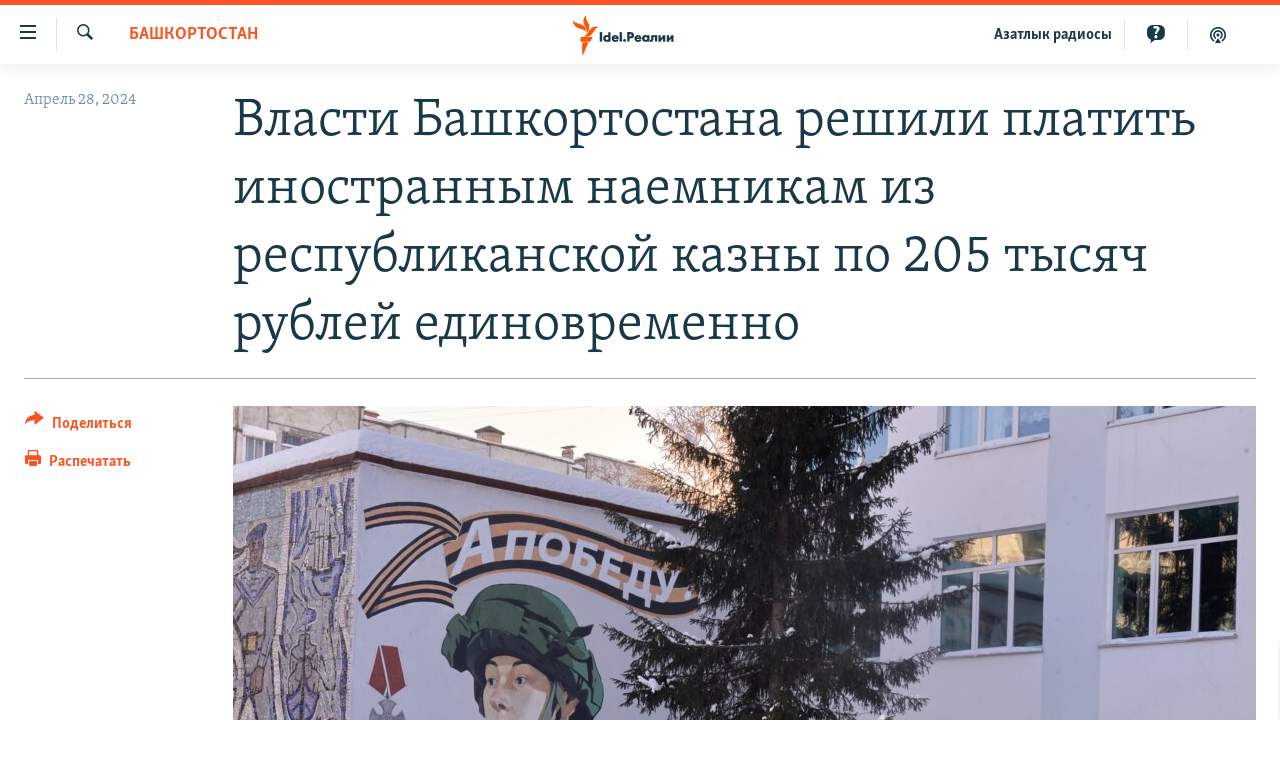

--- FILE ---
content_type: text/html; charset=utf-8
request_url: https://www.idelreal.org/a/vlasti-bashkortostana-reshili-platit-inostrannym-naemnikam-iz-respublikanskoy-kazny-po-205-tysyach-rubley-edinovremenno-/32923844.html
body_size: 13637
content:

<!DOCTYPE html>
<html lang="ru" dir="ltr" class="no-js">
<head>
<link href="/Content/responsive/RFE/ru-BA/RFE-ru-BA.css?&amp;av=0.0.0.0&amp;cb=370" rel="stylesheet"/>
<script src="https://tags.idelreal.org/rferl-pangea/prod/utag.sync.js"></script> <script type='text/javascript' src='https://www.youtube.com/iframe_api' async></script>
<link rel="manifest" href="/manifest.json">
<script type="text/javascript">
//a general 'js' detection, must be on top level in <head>, due to CSS performance
document.documentElement.className = "js";
var cacheBuster = "370";
var appBaseUrl = "/";
var imgEnhancerBreakpoints = [0, 144, 256, 408, 650, 1023, 1597];
var isLoggingEnabled = false;
var isPreviewPage = false;
var isLivePreviewPage = false;
if (!isPreviewPage) {
window.RFE = window.RFE || {};
window.RFE.cacheEnabledByParam = window.location.href.indexOf('nocache=1') === -1;
const url = new URL(window.location.href);
const params = new URLSearchParams(url.search);
// Remove the 'nocache' parameter
params.delete('nocache');
// Update the URL without the 'nocache' parameter
url.search = params.toString();
window.history.replaceState(null, '', url.toString());
} else {
window.addEventListener('load', function() {
const links = window.document.links;
for (let i = 0; i < links.length; i++) {
links[i].href = '#';
links[i].target = '_self';
}
})
}
var pwaEnabled = true;
var swCacheDisabled;
</script>
<meta charset="utf-8" />
<title>Власти Башкортостана решили платить иностранным наемникам из республиканской казны по 205 тысяч рублей единовременно&#160;</title>
<meta name="description" content="Иностранные граждане, заключившие контракт на службу в Вооруженных силах России в пункте отбора в Уфе, смогут получить единовременную выплату в размере 205 тысяч рублей от Башкортостана. Об этом пишет РБК со ссылкой на указ главы РБ Радия Хабирова о дополнительных мерах соцподдержки отдельных..." />
<meta name="keywords" content="Новости, Башкортостан, Война" />
<meta name="viewport" content="width=device-width, initial-scale=1.0" />
<meta http-equiv="X-UA-Compatible" content="IE=edge" />
<meta name="robots" content="max-image-preview:large"><meta name="yandex-verification" content="faf594ae5cdd390b" />
<meta name="yandex-verification" content="d4c3725e34fe881d" />
<meta name="yandex-verification" content="f0c9fbd1eb8161ca" />
<meta property="fb:pages" content="307579732907195" />
<meta property="fb:app_id" content="3713602422060533" />
<meta property="tg:site_verification">
<meta property="article:published_time"/>
<link href="https://www.idelreal.org/a/vlasti-bashkortostana-reshili-platit-inostrannym-naemnikam-iz-respublikanskoy-kazny-po-205-tysyach-rubley-edinovremenno-/32923844.html" rel="canonical" />
<meta name="apple-mobile-web-app-title" content="RFE/RL" />
<meta name="apple-mobile-web-app-status-bar-style" content="black" />
<meta name="apple-itunes-app" content="app-id=475986784, app-argument=//32923844.ltr" />
<meta content="Власти Башкортостана решили платить иностранным наемникам из республиканской казны по 205 тысяч рублей единовременно " property="og:title" />
<meta content="Иностранные граждане, заключившие контракт на службу в Вооруженных силах России в пункте отбора в Уфе, смогут получить единовременную выплату в размере 205 тысяч рублей от Башкортостана. Об этом пишет РБК со ссылкой на указ главы РБ Радия Хабирова о дополнительных мерах соцподдержки отдельных..." property="og:description" />
<meta content="article" property="og:type" />
<meta content="https://www.idelreal.org/a/vlasti-bashkortostana-reshili-platit-inostrannym-naemnikam-iz-respublikanskoy-kazny-po-205-tysyach-rubley-edinovremenno-/32923844.html" property="og:url" />
<meta content="Radio Free Europe / Radio Liberty" property="og:site_name" />
<meta content="https://www.facebook.com/Idel.Realii" property="article:publisher" />
<meta content="https://gdb.rferl.org/75b55e5e-d650-4fbf-9579-a200d558f1f8.jpg" property="og:image" />
<meta content="3713602422060533" property="fb:app_id" />
<meta content="summary_large_image" name="twitter:card" />
<meta content="@SomeAccount" name="twitter:site" />
<meta content="https://gdb.rferl.org/75b55e5e-d650-4fbf-9579-a200d558f1f8.jpg" name="twitter:image" />
<meta content="Власти Башкортостана решили платить иностранным наемникам из республиканской казны по 205 тысяч рублей единовременно " name="twitter:title" />
<meta content="Иностранные граждане, заключившие контракт на службу в Вооруженных силах России в пункте отбора в Уфе, смогут получить единовременную выплату в размере 205 тысяч рублей от Башкортостана. Об этом пишет РБК со ссылкой на указ главы РБ Радия Хабирова о дополнительных мерах соцподдержки отдельных..." name="twitter:description" />
<link rel="amphtml" href="https://www.idelreal.org/amp/vlasti-bashkortostana-reshili-platit-inostrannym-naemnikam-iz-respublikanskoy-kazny-po-205-tysyach-rubley-edinovremenno-/32923844.html" />
<script type="application/ld+json">{"articleSection":"Башкортостан","isAccessibleForFree":true,"headline":"Власти Башкортостана решили платить иностранным наемникам из республиканской казны по 205 тысяч рублей...","inLanguage":"ru-BA","keywords":"Новости, Башкортостан, Война","author":{"@type":"Person","name":"RFE/RL"},"datePublished":"2024-04-28 10:14:16Z","dateModified":"2024-04-28 10:14:16Z","publisher":{"logo":{"width":512,"height":220,"@type":"ImageObject","url":"https://www.idelreal.org/Content/responsive/RFE/ru-BA/img/logo.png"},"@type":"NewsMediaOrganization","url":"https://www.idelreal.org","sameAs":["https://www.facebook.com/Idel.Realii","https://twitter.com/Idel_Realii","https://www.instagram.com/idel.realii","https://telegram.me/joinchat/Dn0npUCnnm3MHeCj1xlD1w","https://www.youtube.com/channel/UCiyr8eopCxMT5YBZlK7-v3A"],"name":"Idel.Реалии","alternateName":""},"@context":"https://schema.org","@type":"NewsArticle","mainEntityOfPage":"https://www.idelreal.org/a/vlasti-bashkortostana-reshili-platit-inostrannym-naemnikam-iz-respublikanskoy-kazny-po-205-tysyach-rubley-edinovremenno-/32923844.html","url":"https://www.idelreal.org/a/vlasti-bashkortostana-reshili-platit-inostrannym-naemnikam-iz-respublikanskoy-kazny-po-205-tysyach-rubley-edinovremenno-/32923844.html","description":"Иностранные граждане, заключившие контракт на службу в Вооруженных силах России в пункте отбора в Уфе, смогут получить единовременную выплату в размере 205 тысяч рублей от Башкортостана. Об этом пишет РБК со ссылкой на указ главы РБ Радия Хабирова о дополнительных мерах соцподдержки отдельных...","image":{"width":1080,"height":608,"@type":"ImageObject","url":"https://gdb.rferl.org/75b55e5e-d650-4fbf-9579-a200d558f1f8_w1080_h608.jpg"},"name":"Власти Башкортостана решили платить иностранным наемникам из республиканской казны по 205 тысяч рублей единовременно "}</script>
<script src="/Scripts/responsive/infographics.b?v=dVbZ-Cza7s4UoO3BqYSZdbxQZVF4BOLP5EfYDs4kqEo1&amp;av=0.0.0.0&amp;cb=370"></script>
<script src="/Scripts/responsive/loader.b?v=Q26XNwrL6vJYKjqFQRDnx01Lk2pi1mRsuLEaVKMsvpA1&amp;av=0.0.0.0&amp;cb=370"></script>
<link rel="icon" type="image/svg+xml" href="/Content/responsive/RFE/img/webApp/favicon.svg" />
<link rel="alternate icon" href="/Content/responsive/RFE/img/webApp/favicon.ico" />
<link rel="mask-icon" color="#ea6903" href="/Content/responsive/RFE/img/webApp/favicon_safari.svg" />
<link rel="apple-touch-icon" sizes="152x152" href="/Content/responsive/RFE/img/webApp/ico-152x152.png" />
<link rel="apple-touch-icon" sizes="144x144" href="/Content/responsive/RFE/img/webApp/ico-144x144.png" />
<link rel="apple-touch-icon" sizes="114x114" href="/Content/responsive/RFE/img/webApp/ico-114x114.png" />
<link rel="apple-touch-icon" sizes="72x72" href="/Content/responsive/RFE/img/webApp/ico-72x72.png" />
<link rel="apple-touch-icon-precomposed" href="/Content/responsive/RFE/img/webApp/ico-57x57.png" />
<link rel="icon" sizes="192x192" href="/Content/responsive/RFE/img/webApp/ico-192x192.png" />
<link rel="icon" sizes="128x128" href="/Content/responsive/RFE/img/webApp/ico-128x128.png" />
<meta name="msapplication-TileColor" content="#ffffff" />
<meta name="msapplication-TileImage" content="/Content/responsive/RFE/img/webApp/ico-144x144.png" />
<link rel="preload" href="/Content/responsive/fonts/Skolar-Lt_Cyrl_v2.4.woff" type="font/woff" as="font" crossorigin="anonymous" />
<link rel="preload" href="/Content/responsive/fonts/SkolarSans-Cn-Bd_LatnCyrl_v2.3.woff" type="font/woff" as="font" crossorigin="anonymous" />
<link rel="alternate" type="application/rss+xml" title="RFE/RL - Top Stories [RSS]" href="/api/" />
<link rel="sitemap" type="application/rss+xml" href="/sitemap.xml" />
</head>
<body class=" nav-no-loaded cc_theme pg-article print-lay-article js-category-to-nav nojs-images ">
<script type="text/javascript" >
var analyticsData = {url:"https://www.idelreal.org/a/vlasti-bashkortostana-reshili-platit-inostrannym-naemnikam-iz-respublikanskoy-kazny-po-205-tysyach-rubley-edinovremenno-/32923844.html",property_id:"534",article_uid:"32923844",page_title:"Власти Башкортостана решили платить иностранным наемникам из республиканской казны по 205 тысяч рублей единовременно ",page_type:"article",content_type:"article",subcontent_type:"article",last_modified:"2024-04-28 10:14:16Z",pub_datetime:"2024-04-28 10:14:16Z",pub_year:"2024",pub_month:"04",pub_day:"28",pub_hour:"10",pub_weekday:"Sunday",section:"башкортостан",english_section:"bashkortostan",byline:"",categories:"news,bashkortostan,russia_invades_ukraine",domain:"www.idelreal.org",language:"Russian",language_service:"RFERL Tatar-Bashkir",platform:"web",copied:"no",copied_article:"",copied_title:"",runs_js:"Yes",cms_release:"8.44.0.0.370",enviro_type:"prod",slug:"vlasti-bashkortostana-reshili-platit-inostrannym-naemnikam-iz-respublikanskoy-kazny-po-205-tysyach-rubley-edinovremenno-",entity:"RFE",short_language_service:"TB",platform_short:"W",page_name:"Власти Башкортостана решили платить иностранным наемникам из республиканской казны по 205 тысяч рублей единовременно "};
</script>
<noscript><iframe src="https://www.googletagmanager.com/ns.html?id=GTM-WXZBPZ" height="0" width="0" style="display:none;visibility:hidden"></iframe></noscript><script type="text/javascript" data-cookiecategory="analytics">
var gtmEventObject = Object.assign({}, analyticsData, {event: 'page_meta_ready'});window.dataLayer = window.dataLayer || [];window.dataLayer.push(gtmEventObject);
if (top.location === self.location) { //if not inside of an IFrame
var renderGtm = "true";
if (renderGtm === "true") {
(function(w,d,s,l,i){w[l]=w[l]||[];w[l].push({'gtm.start':new Date().getTime(),event:'gtm.js'});var f=d.getElementsByTagName(s)[0],j=d.createElement(s),dl=l!='dataLayer'?'&l='+l:'';j.async=true;j.src='//www.googletagmanager.com/gtm.js?id='+i+dl;f.parentNode.insertBefore(j,f);})(window,document,'script','dataLayer','GTM-WXZBPZ');
}
}
</script>
<!--Analytics tag js version start-->
<script type="text/javascript" data-cookiecategory="analytics">
var utag_data = Object.assign({}, analyticsData, {});
if(typeof(TealiumTagFrom)==='function' && typeof(TealiumTagSearchKeyword)==='function') {
var utag_from=TealiumTagFrom();var utag_searchKeyword=TealiumTagSearchKeyword();
if(utag_searchKeyword!=null && utag_searchKeyword!=='' && utag_data["search_keyword"]==null) utag_data["search_keyword"]=utag_searchKeyword;if(utag_from!=null && utag_from!=='') utag_data["from"]=TealiumTagFrom();}
if(window.top!== window.self&&utag_data.page_type==="snippet"){utag_data.page_type = 'iframe';}
try{if(window.top!==window.self&&window.self.location.hostname===window.top.location.hostname){utag_data.platform = 'self-embed';utag_data.platform_short = 'se';}}catch(e){if(window.top!==window.self&&window.self.location.search.includes("platformType=self-embed")){utag_data.platform = 'cross-promo';utag_data.platform_short = 'cp';}}
(function(a,b,c,d){ a="https://tags.idelreal.org/rferl-pangea/prod/utag.js"; b=document;c="script";d=b.createElement(c);d.src=a;d.type="text/java"+c;d.async=true; a=b.getElementsByTagName(c)[0];a.parentNode.insertBefore(d,a); })();
</script>
<!--Analytics tag js version end-->
<!-- Analytics tag management NoScript -->
<noscript>
<img style="position: absolute; border: none;" src="https://ssc.idelreal.org/b/ss/bbgprod,bbgentityrferl/1/G.4--NS/74290886?pageName=rfe%3atb%3aw%3aarticle%3a%d0%92%d0%bb%d0%b0%d1%81%d1%82%d0%b8%20%d0%91%d0%b0%d1%88%d0%ba%d0%be%d1%80%d1%82%d0%be%d1%81%d1%82%d0%b0%d0%bd%d0%b0%20%d1%80%d0%b5%d1%88%d0%b8%d0%bb%d0%b8%20%d0%bf%d0%bb%d0%b0%d1%82%d0%b8%d1%82%d1%8c%20%d0%b8%d0%bd%d0%be%d1%81%d1%82%d1%80%d0%b0%d0%bd%d0%bd%d1%8b%d0%bc%20%d0%bd%d0%b0%d0%b5%d0%bc%d0%bd%d0%b8%d0%ba%d0%b0%d0%bc%20%d0%b8%d0%b7%20%d1%80%d0%b5%d1%81%d0%bf%d1%83%d0%b1%d0%bb%d0%b8%d0%ba%d0%b0%d0%bd%d1%81%d0%ba%d0%be%d0%b9%20%d0%ba%d0%b0%d0%b7%d0%bd%d1%8b%20%d0%bf%d0%be%20205%20%d1%82%d1%8b%d1%81%d1%8f%d1%87%20%d1%80%d1%83%d0%b1%d0%bb%d0%b5%d0%b9%20%d0%b5%d0%b4%d0%b8%d0%bd%d0%be%d0%b2%d1%80%d0%b5%d0%bc%d0%b5%d0%bd%d0%bd%d0%be%c2%a0&amp;c6=%d0%92%d0%bb%d0%b0%d1%81%d1%82%d0%b8%20%d0%91%d0%b0%d1%88%d0%ba%d0%be%d1%80%d1%82%d0%be%d1%81%d1%82%d0%b0%d0%bd%d0%b0%20%d1%80%d0%b5%d1%88%d0%b8%d0%bb%d0%b8%20%d0%bf%d0%bb%d0%b0%d1%82%d0%b8%d1%82%d1%8c%20%d0%b8%d0%bd%d0%be%d1%81%d1%82%d1%80%d0%b0%d0%bd%d0%bd%d1%8b%d0%bc%20%d0%bd%d0%b0%d0%b5%d0%bc%d0%bd%d0%b8%d0%ba%d0%b0%d0%bc%20%d0%b8%d0%b7%20%d1%80%d0%b5%d1%81%d0%bf%d1%83%d0%b1%d0%bb%d0%b8%d0%ba%d0%b0%d0%bd%d1%81%d0%ba%d0%be%d0%b9%20%d0%ba%d0%b0%d0%b7%d0%bd%d1%8b%20%d0%bf%d0%be%20205%20%d1%82%d1%8b%d1%81%d1%8f%d1%87%20%d1%80%d1%83%d0%b1%d0%bb%d0%b5%d0%b9%20%d0%b5%d0%b4%d0%b8%d0%bd%d0%be%d0%b2%d1%80%d0%b5%d0%bc%d0%b5%d0%bd%d0%bd%d0%be%c2%a0&amp;v36=8.44.0.0.370&amp;v6=D=c6&amp;g=https%3a%2f%2fwww.idelreal.org%2fa%2fvlasti-bashkortostana-reshili-platit-inostrannym-naemnikam-iz-respublikanskoy-kazny-po-205-tysyach-rubley-edinovremenno-%2f32923844.html&amp;c1=D=g&amp;v1=D=g&amp;events=event1,event52&amp;c16=rferl%20tatar-bashkir&amp;v16=D=c16&amp;c5=bashkortostan&amp;v5=D=c5&amp;ch=%d0%91%d0%b0%d1%88%d0%ba%d0%be%d1%80%d1%82%d0%be%d1%81%d1%82%d0%b0%d0%bd&amp;c15=russian&amp;v15=D=c15&amp;c4=article&amp;v4=D=c4&amp;c14=32923844&amp;v14=D=c14&amp;v20=no&amp;c17=web&amp;v17=D=c17&amp;mcorgid=518abc7455e462b97f000101%40adobeorg&amp;server=www.idelreal.org&amp;pageType=D=c4&amp;ns=bbg&amp;v29=D=server&amp;v25=rfe&amp;v30=534&amp;v105=D=User-Agent " alt="analytics" width="1" height="1" /></noscript>
<!-- End of Analytics tag management NoScript -->
<!--*** Accessibility links - For ScreenReaders only ***-->
<section>
<div class="sr-only">
<h2>Ссылки для упрощенного доступа</h2>
<ul>
<li><a href="#content" data-disable-smooth-scroll="1">Вернуться к основному содержанию</a></li>
<li><a href="#navigation" data-disable-smooth-scroll="1">Вернутся к главной навигации</a></li>
<li><a href="#txtHeaderSearch" data-disable-smooth-scroll="1">Вернутся к поиску</a></li>
</ul>
</div>
</section>
<div dir="ltr">
<div id="page">
<aside>
<div class="c-lightbox overlay-modal">
<div class="c-lightbox__intro">
<h2 class="c-lightbox__intro-title"></h2>
<button class="btn btn--rounded c-lightbox__btn c-lightbox__intro-next" title="Следующий">
<span class="ico ico--rounded ico-chevron-forward"></span>
<span class="sr-only">Следующий</span>
</button>
</div>
<div class="c-lightbox__nav">
<button class="btn btn--rounded c-lightbox__btn c-lightbox__btn--close" title="Закрыть">
<span class="ico ico--rounded ico-close"></span>
<span class="sr-only">Закрыть</span>
</button>
<button class="btn btn--rounded c-lightbox__btn c-lightbox__btn--prev" title="Предыдущий">
<span class="ico ico--rounded ico-chevron-backward"></span>
<span class="sr-only">Предыдущий</span>
</button>
<button class="btn btn--rounded c-lightbox__btn c-lightbox__btn--next" title="Следующий">
<span class="ico ico--rounded ico-chevron-forward"></span>
<span class="sr-only">Следующий</span>
</button>
</div>
<div class="c-lightbox__content-wrap">
<figure class="c-lightbox__content">
<span class="c-spinner c-spinner--lightbox">
<img src="/Content/responsive/img/player-spinner.png"
alt="пожалуйста, подождите"
title="пожалуйста, подождите" />
</span>
<div class="c-lightbox__img">
<div class="thumb">
<img src="" alt="" />
</div>
</div>
<figcaption>
<div class="c-lightbox__info c-lightbox__info--foot">
<span class="c-lightbox__counter"></span>
<span class="caption c-lightbox__caption"></span>
</div>
</figcaption>
</figure>
</div>
<div class="hidden">
<div class="content-advisory__box content-advisory__box--lightbox">
<span class="content-advisory__box-text">На этом изображении содержится контент, который некоторые пользователи могут счесть шокирующим или оскорбительным</span>
<button class="btn btn--transparent content-advisory__box-btn m-t-md" value="text" type="button">
<span class="btn__text">
Нажмите для просмотра
</span>
</button>
</div>
</div>
</div>
<div class="print-dialogue">
<div class="container">
<h3 class="print-dialogue__title section-head">Что печатать:</h3>
<div class="print-dialogue__opts">
<ul class="print-dialogue__opt-group">
<li class="form__group form__group--checkbox">
<input class="form__check " id="checkboxImages" name="checkboxImages" type="checkbox" checked="checked" />
<label for="checkboxImages" class="form__label m-t-md">Изображения</label>
</li>
<li class="form__group form__group--checkbox">
<input class="form__check " id="checkboxMultimedia" name="checkboxMultimedia" type="checkbox" checked="checked" />
<label for="checkboxMultimedia" class="form__label m-t-md">Мультимедиа</label>
</li>
</ul>
<ul class="print-dialogue__opt-group">
<li class="form__group form__group--checkbox">
<input class="form__check " id="checkboxEmbedded" name="checkboxEmbedded" type="checkbox" checked="checked" />
<label for="checkboxEmbedded" class="form__label m-t-md">Встроенный контент</label>
</li>
<li class="hidden">
<input class="form__check " id="checkboxComments" name="checkboxComments" type="checkbox" />
<label for="checkboxComments" class="form__label m-t-md">Комментарии</label>
</li>
</ul>
</div>
<div class="print-dialogue__buttons">
<button class="btn btn--secondary close-button" type="button" title="Отменить">
<span class="btn__text ">Отменить</span>
</button>
<button class="btn btn-cust-print m-l-sm" type="button" title="Распечатать">
<span class="btn__text ">Распечатать</span>
</button>
</div>
</div>
</div>
<div class="ctc-message pos-fix">
<div class="ctc-message__inner">Link has been copied to clipboard</div>
</div>
</aside>
<div class="hdr-20 hdr-20--big">
<div class="hdr-20__inner">
<div class="hdr-20__max pos-rel">
<div class="hdr-20__side hdr-20__side--primary d-flex">
<label data-for="main-menu-ctrl" data-switcher-trigger="true" data-switch-target="main-menu-ctrl" class="burger hdr-trigger pos-rel trans-trigger" data-trans-evt="click" data-trans-id="menu">
<span class="ico ico-close hdr-trigger__ico hdr-trigger__ico--close burger__ico burger__ico--close"></span>
<span class="ico ico-menu hdr-trigger__ico hdr-trigger__ico--open burger__ico burger__ico--open"></span>
</label>
<div class="menu-pnl pos-fix trans-target" data-switch-target="main-menu-ctrl" data-trans-id="menu">
<div class="menu-pnl__inner">
<nav class="main-nav menu-pnl__item menu-pnl__item--first">
<ul class="main-nav__list accordeon" data-analytics-tales="false" data-promo-name="link" data-location-name="nav,secnav">
<li class="main-nav__item">
<a class="main-nav__item-name main-nav__item-name--link" href="/news" title="новости" data-item-name="news" >новости</a>
</li>
<li class="main-nav__item">
<a class="main-nav__item-name main-nav__item-name--link" href="/z/22609" title="Война России в Украине" data-item-name="russia_invades_ukraine" >Война России в Украине</a>
</li>
<li class="main-nav__item">
<a class="main-nav__item-name main-nav__item-name--link" href="/blocking" title="нас заблокировали" data-item-name="blocked" >нас заблокировали</a>
</li>
<li class="main-nav__item">
<a class="main-nav__item-name main-nav__item-name--link" href="/bashkortostan" title="башкортостан" data-item-name="bashkortostan" >башкортостан</a>
</li>
<li class="main-nav__item">
<a class="main-nav__item-name main-nav__item-name--link" href="/mariel" title="марий эл" data-item-name="mari_el" >марий эл</a>
</li>
<li class="main-nav__item">
<a class="main-nav__item-name main-nav__item-name--link" href="/samara" title="самара" data-item-name="samara" >самара</a>
</li>
<li class="main-nav__item">
<a class="main-nav__item-name main-nav__item-name--link" href="/tatarstan" title="татарстан" data-item-name="tatarstan" >татарстан</a>
</li>
<li class="main-nav__item">
<a class="main-nav__item-name main-nav__item-name--link" href="/chuvashia" title="чувашия" data-item-name="chuvashia" >чувашия</a>
</li>
<li class="main-nav__item">
<a class="main-nav__item-name main-nav__item-name--link" href="/maps" title="Карты" data-item-name="map_or_number_of_the_day" >Карты</a>
</li>
<li class="main-nav__item accordeon__item" data-switch-target="menu-item-1554">
<label class="main-nav__item-name main-nav__item-name--label accordeon__control-label" data-switcher-trigger="true" data-for="menu-item-1554">
ещё регионы
<span class="ico ico-chevron-down main-nav__chev"></span>
</label>
<div class="main-nav__sub-list">
<a class="main-nav__item-name main-nav__item-name--link main-nav__item-name--sub" href="/astrakhan" title="Астрахань" data-item-name="astrakhan" >Астрахань</a>
<a class="main-nav__item-name main-nav__item-name--link main-nav__item-name--sub" href="/kirov" title="Киров" data-item-name="kirov" >Киров</a>
<a class="main-nav__item-name main-nav__item-name--link main-nav__item-name--sub" href="/mordovia" title="Мордовия" data-item-name="mordovia" >Мордовия</a>
<a class="main-nav__item-name main-nav__item-name--link main-nav__item-name--sub" href="/nizhnynovgorod" title="Нижний Новгород" data-item-name="nizhgar" >Нижний Новгород</a>
<a class="main-nav__item-name main-nav__item-name--link main-nav__item-name--sub" href="/orenburg" title="Оренбург" data-item-name="orenburg" >Оренбург</a>
<a class="main-nav__item-name main-nav__item-name--link main-nav__item-name--sub" href="/penza" title="Пенза" data-item-name="penza" >Пенза</a>
<a class="main-nav__item-name main-nav__item-name--link main-nav__item-name--sub" href="/perm" title="Пермь" data-item-name="perm" >Пермь</a>
<a class="main-nav__item-name main-nav__item-name--link main-nav__item-name--sub" href="/saratov" title="Саратов" data-item-name="saratov" >Саратов</a>
<a class="main-nav__item-name main-nav__item-name--link main-nav__item-name--sub" href="/udmurtia" title="Удмуртия" data-item-name="udmurtia" >Удмуртия</a>
<a class="main-nav__item-name main-nav__item-name--link main-nav__item-name--sub" href="/ulyanovsk" title="Ульяновск" data-item-name="ulyanovsk" >Ульяновск</a>
<a class="main-nav__item-name main-nav__item-name--link main-nav__item-name--sub" href="/federation" title="другие" data-item-name="russian-federation" >другие</a>
</div>
</li>
<li class="main-nav__item">
<a class="main-nav__item-name main-nav__item-name--link" href="/opinion" title="мнения" data-item-name="opinion" >мнения</a>
</li>
</ul>
</nav>
<div class="menu-pnl__item">
<a href="https://www.azatliq.org" class="menu-pnl__item-link" alt="АЗАТЛЫК РАДИОСЫ">АЗАТЛЫК РАДИОСЫ</a>
</div>
<div class="menu-pnl__item menu-pnl__item--social">
<h5 class="menu-pnl__sub-head">Присоединяйтесь!</h5>
<a href="https://www.facebook.com/Idel.Realii" title="Мы в Facebook" data-analytics-text="follow_on_facebook" class="btn btn--rounded btn--social-inverted menu-pnl__btn js-social-btn btn-facebook" target="_blank" rel="noopener">
<span class="ico ico-facebook-alt ico--rounded"></span>
</a>
<a href="https://twitter.com/Idel_Realii" title="Мы в Twitter" data-analytics-text="follow_on_twitter" class="btn btn--rounded btn--social-inverted menu-pnl__btn js-social-btn btn-twitter" target="_blank" rel="noopener">
<span class="ico ico-twitter ico--rounded"></span>
</a>
<a href="https://www.instagram.com/idel.realii" title="Подпишитесь на нашу страницу в Instagram" data-analytics-text="follow_on_instagram" class="btn btn--rounded btn--social-inverted menu-pnl__btn js-social-btn btn-instagram" target="_blank" rel="noopener">
<span class="ico ico-instagram ico--rounded"></span>
</a>
<a href="https://telegram.me/joinchat/Dn0npUCnnm3MHeCj1xlD1w" title="Мы в Telegram" data-analytics-text="follow_on_telegram" class="btn btn--rounded btn--social-inverted menu-pnl__btn js-social-btn btn-telegram" target="_blank" rel="noopener">
<span class="ico ico-telegram ico--rounded"></span>
</a>
<a href="https://www.youtube.com/channel/UCiyr8eopCxMT5YBZlK7-v3A" title="Присоединяйтесь в Youtube" data-analytics-text="follow_on_youtube" class="btn btn--rounded btn--social-inverted menu-pnl__btn js-social-btn btn-youtube" target="_blank" rel="noopener">
<span class="ico ico-youtube ico--rounded"></span>
</a>
</div>
<div class="menu-pnl__item">
<a href="/navigation/allsites" class="menu-pnl__item-link">
<span class="ico ico-languages "></span>
Все сайты РСЕ/РС
</a>
</div>
</div>
</div>
<label data-for="top-search-ctrl" data-switcher-trigger="true" data-switch-target="top-search-ctrl" class="top-srch-trigger hdr-trigger">
<span class="ico ico-close hdr-trigger__ico hdr-trigger__ico--close top-srch-trigger__ico top-srch-trigger__ico--close"></span>
<span class="ico ico-search hdr-trigger__ico hdr-trigger__ico--open top-srch-trigger__ico top-srch-trigger__ico--open"></span>
</label>
<div class="srch-top srch-top--in-header" data-switch-target="top-search-ctrl">
<div class="container">
<form action="/s" class="srch-top__form srch-top__form--in-header" id="form-topSearchHeader" method="get" role="search"><label for="txtHeaderSearch" class="sr-only">Искать</label>
<input type="text" id="txtHeaderSearch" name="k" placeholder="текст для поиска..." accesskey="s" value="" class="srch-top__input analyticstag-event" onkeydown="if (event.keyCode === 13) { FireAnalyticsTagEventOnSearch('search', $dom.get('#txtHeaderSearch')[0].value) }" />
<button title="Искать" type="submit" class="btn btn--top-srch analyticstag-event" onclick="FireAnalyticsTagEventOnSearch('search', $dom.get('#txtHeaderSearch')[0].value) ">
<span class="ico ico-search"></span>
</button></form>
</div>
</div>
<a href="/" class="main-logo-link">
<img src="/Content/responsive/RFE/ru-BA/img/logo-compact.svg" class="main-logo main-logo--comp" alt="site logo">
<img src="/Content/responsive/RFE/ru-BA/img/logo.svg" class="main-logo main-logo--big" alt="site logo">
</a>
</div>
<div class="hdr-20__side hdr-20__side--secondary d-flex">
<a href="/z/22414" title="Реальный подкаст" class="hdr-20__secondary-item" data-item-name="podcast">
<span class="ico ico-podcast hdr-20__secondary-icon"></span>
</a>
<a href="/quiz" title="Тесты" class="hdr-20__secondary-item" data-item-name="custom1">
<span class="ico-custom ico-custom--1 hdr-20__secondary-icon"></span>
</a>
<a href="https://www.azatliq.org" title="Aзатлык радиосы" class="hdr-20__secondary-item hdr-20__secondary-item--lang" data-item-name="satellite">
Aзатлык радиосы
</a>
<a href="/s" title="Искать" class="hdr-20__secondary-item hdr-20__secondary-item--search" data-item-name="search">
<span class="ico ico-search hdr-20__secondary-icon hdr-20__secondary-icon--search"></span>
</a>
<div class="srch-bottom">
<form action="/s" class="srch-bottom__form d-flex" id="form-bottomSearch" method="get" role="search"><label for="txtSearch" class="sr-only">Искать</label>
<input type="search" id="txtSearch" name="k" placeholder="текст для поиска..." accesskey="s" value="" class="srch-bottom__input analyticstag-event" onkeydown="if (event.keyCode === 13) { FireAnalyticsTagEventOnSearch('search', $dom.get('#txtSearch')[0].value) }" />
<button title="Искать" type="submit" class="btn btn--bottom-srch analyticstag-event" onclick="FireAnalyticsTagEventOnSearch('search', $dom.get('#txtSearch')[0].value) ">
<span class="ico ico-search"></span>
</button></form>
</div>
</div>
<img src="/Content/responsive/RFE/ru-BA/img/logo-print.gif" class="logo-print" alt="site logo">
<img src="/Content/responsive/RFE/ru-BA/img/logo-print_color.png" class="logo-print logo-print--color" alt="site logo">
</div>
</div>
</div>
<script>
if (document.body.className.indexOf('pg-home') > -1) {
var nav2In = document.querySelector('.hdr-20__inner');
var nav2Sec = document.querySelector('.hdr-20__side--secondary');
var secStyle = window.getComputedStyle(nav2Sec);
if (nav2In && window.pageYOffset < 150 && secStyle['position'] !== 'fixed') {
nav2In.classList.add('hdr-20__inner--big')
}
}
</script>
<div class="c-hlights c-hlights--breaking c-hlights--no-item" data-hlight-display="mobile,desktop">
<div class="c-hlights__wrap container p-0">
<div class="c-hlights__nav">
<a role="button" href="#" title="Предыдущий">
<span class="ico ico-chevron-backward m-0"></span>
<span class="sr-only">Предыдущий</span>
</a>
<a role="button" href="#" title="Следующий">
<span class="ico ico-chevron-forward m-0"></span>
<span class="sr-only">Следующий</span>
</a>
</div>
<span class="c-hlights__label">
<span class="">Новость часа</span>
<span class="switcher-trigger">
<label data-for="more-less-1" data-switcher-trigger="true" class="switcher-trigger__label switcher-trigger__label--more p-b-0" title="Развернуть">
<span class="ico ico-chevron-down"></span>
</label>
<label data-for="more-less-1" data-switcher-trigger="true" class="switcher-trigger__label switcher-trigger__label--less p-b-0" title="Свернуть">
<span class="ico ico-chevron-up"></span>
</label>
</span>
</span>
<ul class="c-hlights__items switcher-target" data-switch-target="more-less-1">
</ul>
</div>
</div> <div id="content">
<main class="container">
<div class="hdr-container">
<div class="row">
<div class="col-category col-xs-12 col-md-2 pull-left"> <div class="category js-category">
<a class="" href="/bashkortostan">Башкортостан</a> </div>
</div><div class="col-title col-xs-12 col-md-10 pull-right"> <h1 class="title pg-title">
Власти Башкортостана решили платить иностранным наемникам из республиканской казны по 205 тысяч рублей единовременно&#160;
</h1>
</div><div class="col-publishing-details col-xs-12 col-sm-12 col-md-2 pull-left"> <div class="publishing-details ">
<div class="published">
<span class="date" >
<time pubdate="pubdate" datetime="2024-04-28T13:14:16+03:00">
Апрель 28, 2024
</time>
</span>
</div>
</div>
</div><div class="col-lg-12 separator"> <div class="separator">
<hr class="title-line" />
</div>
</div><div class="col-multimedia col-xs-12 col-md-10 pull-right"> <div class="cover-media">
<figure class="media-image js-media-expand">
<div class="img-wrap">
<div class="thumb thumb16_9">
<img src="https://gdb.rferl.org/08530000-0a00-0242-2125-08dafe028bba_w250_r1_s.jpg" alt="Иллюстративное фото, Уфа, Башкортостан. " />
</div>
</div>
<figcaption>
<span class="caption">Иллюстративное фото, Уфа, Башкортостан. </span>
</figcaption>
</figure>
</div>
</div><div class="col-xs-12 col-md-2 pull-left article-share pos-rel"> <div class="share--box">
<div class="sticky-share-container" style="display:none">
<div class="container">
<a href="https://www.idelreal.org" id="logo-sticky-share">&nbsp;</a>
<div class="pg-title pg-title--sticky-share">
Власти Башкортостана решили платить иностранным наемникам из республиканской казны по 205 тысяч рублей единовременно&#160;
</div>
<div class="sticked-nav-actions">
<!--This part is for sticky navigation display-->
<p class="buttons link-content-sharing p-0 ">
<button class="btn btn--link btn-content-sharing p-t-0 " id="btnContentSharing" value="text" role="Button" type="" title="поделиться в других соцсетях">
<span class="ico ico-share ico--l"></span>
<span class="btn__text ">
Поделиться
</span>
</button>
</p>
<aside class="content-sharing js-content-sharing js-content-sharing--apply-sticky content-sharing--sticky"
role="complementary"
data-share-url="https://www.idelreal.org/a/vlasti-bashkortostana-reshili-platit-inostrannym-naemnikam-iz-respublikanskoy-kazny-po-205-tysyach-rubley-edinovremenno-/32923844.html" data-share-title="Власти Башкортостана решили платить иностранным наемникам из республиканской казны по 205 тысяч рублей единовременно&#160;" data-share-text="">
<div class="content-sharing__popover">
<h6 class="content-sharing__title">Поделиться</h6>
<button href="#close" id="btnCloseSharing" class="btn btn--text-like content-sharing__close-btn">
<span class="ico ico-close ico--l"></span>
</button>
<ul class="content-sharing__list">
<li class="content-sharing__item">
<div class="ctc ">
<input type="text" class="ctc__input" readonly="readonly">
<a href="" js-href="https://www.idelreal.org/a/vlasti-bashkortostana-reshili-platit-inostrannym-naemnikam-iz-respublikanskoy-kazny-po-205-tysyach-rubley-edinovremenno-/32923844.html" class="content-sharing__link ctc__button">
<span class="ico ico-copy-link ico--rounded ico--s"></span>
<span class="content-sharing__link-text">Скопировать ссылку</span>
</a>
</div>
</li>
<li class="content-sharing__item">
<a href="https://facebook.com/sharer.php?u=https%3a%2f%2fwww.idelreal.org%2fa%2fvlasti-bashkortostana-reshili-platit-inostrannym-naemnikam-iz-respublikanskoy-kazny-po-205-tysyach-rubley-edinovremenno-%2f32923844.html"
data-analytics-text="share_on_facebook"
title="Facebook" target="_blank"
class="content-sharing__link js-social-btn">
<span class="ico ico-facebook ico--rounded ico--s"></span>
<span class="content-sharing__link-text">Facebook</span>
</a>
</li>
<li class="content-sharing__item">
<a href="https://twitter.com/share?url=https%3a%2f%2fwww.idelreal.org%2fa%2fvlasti-bashkortostana-reshili-platit-inostrannym-naemnikam-iz-respublikanskoy-kazny-po-205-tysyach-rubley-edinovremenno-%2f32923844.html&amp;text=%d0%92%d0%bb%d0%b0%d1%81%d1%82%d0%b8+%d0%91%d0%b0%d1%88%d0%ba%d0%be%d1%80%d1%82%d0%be%d1%81%d1%82%d0%b0%d0%bd%d0%b0+%d1%80%d0%b5%d1%88%d0%b8%d0%bb%d0%b8+%d0%bf%d0%bb%d0%b0%d1%82%d0%b8%d1%82%d1%8c+%d0%b8%d0%bd%d0%be%d1%81%d1%82%d1%80%d0%b0%d0%bd%d0%bd%d1%8b%d0%bc+%d0%bd%d0%b0%d0%b5%d0%bc%d0%bd%d0%b8%d0%ba%d0%b0%d0%bc+%d0%b8%d0%b7+%d1%80%d0%b5%d1%81%d0%bf%d1%83%d0%b1%d0%bb%d0%b8%d0%ba%d0%b0%d0%bd%d1%81%d0%ba%d0%be%d0%b9+%d0%ba%d0%b0%d0%b7%d0%bd%d1%8b+%d0%bf%d0%be+205+%d1%82%d1%8b%d1%81%d1%8f%d1%87+%d1%80%d1%83%d0%b1%d0%bb%d0%b5%d0%b9+%d0%b5%d0%b4%d0%b8%d0%bd%d0%be%d0%b2%d1%80%d0%b5%d0%bc%d0%b5%d0%bd%d0%bd%d0%be%c2%a0"
data-analytics-text="share_on_twitter"
title="X (Twitter)" target="_blank"
class="content-sharing__link js-social-btn">
<span class="ico ico-twitter ico--rounded ico--s"></span>
<span class="content-sharing__link-text">X (Twitter)</span>
</a>
</li>
<li class="content-sharing__item">
<a href="https://telegram.me/share/url?url=https%3a%2f%2fwww.idelreal.org%2fa%2fvlasti-bashkortostana-reshili-platit-inostrannym-naemnikam-iz-respublikanskoy-kazny-po-205-tysyach-rubley-edinovremenno-%2f32923844.html"
data-analytics-text="share_on_telegram"
title="Telegram" target="_blank"
class="content-sharing__link js-social-btn">
<span class="ico ico-telegram ico--rounded ico--s"></span>
<span class="content-sharing__link-text">Telegram</span>
</a>
</li>
<li class="content-sharing__item visible-xs-inline-block visible-sm-inline-block">
<a href="whatsapp://send?text=https%3a%2f%2fwww.idelreal.org%2fa%2fvlasti-bashkortostana-reshili-platit-inostrannym-naemnikam-iz-respublikanskoy-kazny-po-205-tysyach-rubley-edinovremenno-%2f32923844.html"
data-analytics-text="share_on_whatsapp"
title="WhatsApp" target="_blank"
class="content-sharing__link js-social-btn">
<span class="ico ico-whatsapp ico--rounded ico--s"></span>
<span class="content-sharing__link-text">WhatsApp</span>
</a>
</li>
<li class="content-sharing__item visible-md-inline-block visible-lg-inline-block">
<a href="https://web.whatsapp.com/send?text=https%3a%2f%2fwww.idelreal.org%2fa%2fvlasti-bashkortostana-reshili-platit-inostrannym-naemnikam-iz-respublikanskoy-kazny-po-205-tysyach-rubley-edinovremenno-%2f32923844.html"
data-analytics-text="share_on_whatsapp_desktop"
title="WhatsApp" target="_blank"
class="content-sharing__link js-social-btn">
<span class="ico ico-whatsapp ico--rounded ico--s"></span>
<span class="content-sharing__link-text">WhatsApp</span>
</a>
</li>
<li class="content-sharing__item">
<a href="mailto:?body=https%3a%2f%2fwww.idelreal.org%2fa%2fvlasti-bashkortostana-reshili-platit-inostrannym-naemnikam-iz-respublikanskoy-kazny-po-205-tysyach-rubley-edinovremenno-%2f32923844.html&amp;subject=Власти Башкортостана решили платить иностранным наемникам из республиканской казны по 205 тысяч рублей единовременно&#160;"
title="Email"
class="content-sharing__link ">
<span class="ico ico-email ico--rounded ico--s"></span>
<span class="content-sharing__link-text">Email</span>
</a>
</li>
</ul>
</div>
</aside>
</div>
</div>
</div>
<div class="links">
<p class="buttons link-content-sharing p-0 ">
<button class="btn btn--link btn-content-sharing p-t-0 " id="btnContentSharing" value="text" role="Button" type="" title="поделиться в других соцсетях">
<span class="ico ico-share ico--l"></span>
<span class="btn__text ">
Поделиться
</span>
</button>
</p>
<aside class="content-sharing js-content-sharing " role="complementary"
data-share-url="https://www.idelreal.org/a/vlasti-bashkortostana-reshili-platit-inostrannym-naemnikam-iz-respublikanskoy-kazny-po-205-tysyach-rubley-edinovremenno-/32923844.html" data-share-title="Власти Башкортостана решили платить иностранным наемникам из республиканской казны по 205 тысяч рублей единовременно&#160;" data-share-text="">
<div class="content-sharing__popover">
<h6 class="content-sharing__title">Поделиться</h6>
<button href="#close" id="btnCloseSharing" class="btn btn--text-like content-sharing__close-btn">
<span class="ico ico-close ico--l"></span>
</button>
<ul class="content-sharing__list">
<li class="content-sharing__item">
<div class="ctc ">
<input type="text" class="ctc__input" readonly="readonly">
<a href="" js-href="https://www.idelreal.org/a/vlasti-bashkortostana-reshili-platit-inostrannym-naemnikam-iz-respublikanskoy-kazny-po-205-tysyach-rubley-edinovremenno-/32923844.html" class="content-sharing__link ctc__button">
<span class="ico ico-copy-link ico--rounded ico--l"></span>
<span class="content-sharing__link-text">Скопировать ссылку</span>
</a>
</div>
</li>
<li class="content-sharing__item">
<a href="https://facebook.com/sharer.php?u=https%3a%2f%2fwww.idelreal.org%2fa%2fvlasti-bashkortostana-reshili-platit-inostrannym-naemnikam-iz-respublikanskoy-kazny-po-205-tysyach-rubley-edinovremenno-%2f32923844.html"
data-analytics-text="share_on_facebook"
title="Facebook" target="_blank"
class="content-sharing__link js-social-btn">
<span class="ico ico-facebook ico--rounded ico--l"></span>
<span class="content-sharing__link-text">Facebook</span>
</a>
</li>
<li class="content-sharing__item">
<a href="https://twitter.com/share?url=https%3a%2f%2fwww.idelreal.org%2fa%2fvlasti-bashkortostana-reshili-platit-inostrannym-naemnikam-iz-respublikanskoy-kazny-po-205-tysyach-rubley-edinovremenno-%2f32923844.html&amp;text=%d0%92%d0%bb%d0%b0%d1%81%d1%82%d0%b8+%d0%91%d0%b0%d1%88%d0%ba%d0%be%d1%80%d1%82%d0%be%d1%81%d1%82%d0%b0%d0%bd%d0%b0+%d1%80%d0%b5%d1%88%d0%b8%d0%bb%d0%b8+%d0%bf%d0%bb%d0%b0%d1%82%d0%b8%d1%82%d1%8c+%d0%b8%d0%bd%d0%be%d1%81%d1%82%d1%80%d0%b0%d0%bd%d0%bd%d1%8b%d0%bc+%d0%bd%d0%b0%d0%b5%d0%bc%d0%bd%d0%b8%d0%ba%d0%b0%d0%bc+%d0%b8%d0%b7+%d1%80%d0%b5%d1%81%d0%bf%d1%83%d0%b1%d0%bb%d0%b8%d0%ba%d0%b0%d0%bd%d1%81%d0%ba%d0%be%d0%b9+%d0%ba%d0%b0%d0%b7%d0%bd%d1%8b+%d0%bf%d0%be+205+%d1%82%d1%8b%d1%81%d1%8f%d1%87+%d1%80%d1%83%d0%b1%d0%bb%d0%b5%d0%b9+%d0%b5%d0%b4%d0%b8%d0%bd%d0%be%d0%b2%d1%80%d0%b5%d0%bc%d0%b5%d0%bd%d0%bd%d0%be%c2%a0"
data-analytics-text="share_on_twitter"
title="X (Twitter)" target="_blank"
class="content-sharing__link js-social-btn">
<span class="ico ico-twitter ico--rounded ico--l"></span>
<span class="content-sharing__link-text">X (Twitter)</span>
</a>
</li>
<li class="content-sharing__item">
<a href="https://telegram.me/share/url?url=https%3a%2f%2fwww.idelreal.org%2fa%2fvlasti-bashkortostana-reshili-platit-inostrannym-naemnikam-iz-respublikanskoy-kazny-po-205-tysyach-rubley-edinovremenno-%2f32923844.html"
data-analytics-text="share_on_telegram"
title="Telegram" target="_blank"
class="content-sharing__link js-social-btn">
<span class="ico ico-telegram ico--rounded ico--l"></span>
<span class="content-sharing__link-text">Telegram</span>
</a>
</li>
<li class="content-sharing__item visible-xs-inline-block visible-sm-inline-block">
<a href="whatsapp://send?text=https%3a%2f%2fwww.idelreal.org%2fa%2fvlasti-bashkortostana-reshili-platit-inostrannym-naemnikam-iz-respublikanskoy-kazny-po-205-tysyach-rubley-edinovremenno-%2f32923844.html"
data-analytics-text="share_on_whatsapp"
title="WhatsApp" target="_blank"
class="content-sharing__link js-social-btn">
<span class="ico ico-whatsapp ico--rounded ico--l"></span>
<span class="content-sharing__link-text">WhatsApp</span>
</a>
</li>
<li class="content-sharing__item visible-md-inline-block visible-lg-inline-block">
<a href="https://web.whatsapp.com/send?text=https%3a%2f%2fwww.idelreal.org%2fa%2fvlasti-bashkortostana-reshili-platit-inostrannym-naemnikam-iz-respublikanskoy-kazny-po-205-tysyach-rubley-edinovremenno-%2f32923844.html"
data-analytics-text="share_on_whatsapp_desktop"
title="WhatsApp" target="_blank"
class="content-sharing__link js-social-btn">
<span class="ico ico-whatsapp ico--rounded ico--l"></span>
<span class="content-sharing__link-text">WhatsApp</span>
</a>
</li>
<li class="content-sharing__item">
<a href="mailto:?body=https%3a%2f%2fwww.idelreal.org%2fa%2fvlasti-bashkortostana-reshili-platit-inostrannym-naemnikam-iz-respublikanskoy-kazny-po-205-tysyach-rubley-edinovremenno-%2f32923844.html&amp;subject=Власти Башкортостана решили платить иностранным наемникам из республиканской казны по 205 тысяч рублей единовременно&#160;"
title="Email"
class="content-sharing__link ">
<span class="ico ico-email ico--rounded ico--l"></span>
<span class="content-sharing__link-text">Email</span>
</a>
</li>
</ul>
</div>
</aside>
<p class="link-print visible-md visible-lg buttons p-0">
<button class="btn btn--link btn-print p-t-0" onclick="if (typeof FireAnalyticsTagEvent === 'function') {FireAnalyticsTagEvent({ on_page_event: 'print_story' });}return false" title="(CTRL+P)">
<span class="ico ico-print"></span>
<span class="btn__text">Распечатать</span>
</button>
</p>
</div>
</div>
</div>
</div>
</div>
<div class="body-container">
<div class="row">
<div class="col-xs-12 col-sm-12 col-md-10 col-lg-10 pull-right">
<div class="row">
<div class="col-xs-12 col-sm-12 col-md-8 col-lg-8 pull-left bottom-offset content-offset">
<div id="article-content" class="content-floated-wrap fb-quotable">
<div class="wsw">
<p>Иностранные граждане, заключившие контракт на службу в Вооруженных силах России в пункте отбора в Уфе, смогут получить единовременную выплату в размере 205 тысяч рублей от Башкортостана. Об этом пишет <a class="wsw__a" href="https://ufa.rbc.ru/ufa/28/04/2024/662e0d879a794781178321a2?from=from_main_3" target="_blank">РБК</a> со ссылкой на указ главы РБ<strong> Радия Хабирова</strong> о дополнительных мерах соцподдержки отдельных категорий граждан, проходящих военную службу. </p>
<p>Хабиров анонсировал выплаты новым контрактникам в пятницу, 26 апреля. Указ вступит в силу 1 мая и будет действовать до 31 августа. </p>
<p>Средства смогут получить мобилизованные, призывники, контрактники и иностранцы, заключившие контракт в указанный период. Исключение сделано для граждан, пребывающих в запасе, отбывающих наказание в местах лишения свободы. Также не получат выплаты те, кто заключил контракт для прохождения военной службы в Башкирском мотострелковом батальоне имени Минигали Шаймуратова, иных подразделениях, сформированных в Республике Башкортостан. </p>
<p>Правительству республики поручено в течение десяти дней определить источники финансирования выплат и порядок их назначения.</p>
<ul>
<li>С ноября 2023 года власти республики платили добровольцам по 100 тысяч рублей единовременно. </li>
<li>Башкортостан — лидер в ПФО по количеству погибших на войне с Украиной. <a class="wsw__a" href="https://www.idelreal.org/a/voyna-s-ukrainoy-pogibshie-iz-povolzhya/31916592.html">По подсчетам &quot;Idel.Реалии&quot;</a>, по состоянию на 28 апреля 2024 года на войне погибло 1 934 военнослужащих из республики, включая контрактников, мобилизованных и добровольцев.</li>
<li>Башкортостан на 2024 год <a class="wsw__a" href="https://www.idelreal.org/a/bashkortostan-zaplaniroval-na-2024-god-4-6-mlrd-rubley-na-podderzhku-voyny-v-ukraine/32736649.html">запланировал</a> 4,6 млрд рублей на решение военных задач. При этом бюджет республики на этот год <a class="wsw__a" href="https://www.idelreal.org/a/32730361.html">утвержден</a> с дефицитом в 10 млрд рублей.</li>
</ul>
<p><strong>Подписывайтесь на наш канал в </strong><a class="wsw__a" href="https://telegram.me/joinchat/Dn0npUCnnm3MHeCj1xlD1w"><strong>Telegram</strong></a><strong>. Что делать, если у вас заблокирован сайт &quot;Idel.Реалии&quot;, </strong><a class="wsw__a" href="https://www.idelreal.org/p/8513.html"><strong>читайте здесь</strong></a><strong>.</strong></p>
</div>
</div>
</div>
<div class="col-xs-12 col-sm-12 col-md-4 col-lg-4 pull-left design-top-offset"> <div class="region">
<div class="media-block-wrap" id="wrowblock-12599_21" data-area-id=R1_1>
<h2 class="section-head">
еще интересное о башкортостане </h2>
<div class="row">
<ul>
<li class="col-xs-12 col-sm-6 col-md-12 col-lg-12 mb-grid">
<div class="media-block ">
<a href="/a/oschuschenie-dikoy-nespravedlivosti-gosudarstva-po-otnosheniyu-k-sobstvennomu-narodu-chto-govoryat-advokaty-rabotavshie-po-baymakskomu-delu-/33653579.html" class="img-wrap img-wrap--t-spac img-wrap--size-4 img-wrap--float" title="&quot;Ощущение дикой несправедливости государства по отношению к собственному народу&quot;. Что говорят адвокаты, работавшие по &quot;Баймакскому делу&quot;">
<div class="thumb thumb16_9">
<noscript class="nojs-img">
<img src="https://gdb.rferl.org/a6a24bf5-6059-42b4-b27c-28dcd00ffe28_cx7_cy0_cw92_w100_r1.png" alt="Баймак, 17 января 2024 года. Кадры оперативной съемки" />
</noscript>
<img data-src="https://gdb.rferl.org/a6a24bf5-6059-42b4-b27c-28dcd00ffe28_cx7_cy0_cw92_w33_r1.png" src="" alt="Баймак, 17 января 2024 года. Кадры оперативной съемки" class=""/>
</div>
</a>
<div class="media-block__content media-block__content--h">
<a href="/a/oschuschenie-dikoy-nespravedlivosti-gosudarstva-po-otnosheniyu-k-sobstvennomu-narodu-chto-govoryat-advokaty-rabotavshie-po-baymakskomu-delu-/33653579.html">
<h4 class="media-block__title media-block__title--size-4" title="&quot;Ощущение дикой несправедливости государства по отношению к собственному народу&quot;. Что говорят адвокаты, работавшие по &quot;Баймакскому делу&quot;">
&quot;Ощущение дикой несправедливости государства по отношению к собственному народу&quot;. Что говорят адвокаты, работавшие по &quot;Баймакскому делу&quot;
</h4>
</a>
</div>
</div>
</li>
<li class="col-xs-12 col-sm-6 col-md-12 col-lg-12 mb-grid">
<div class="media-block ">
<a href="/a/za-proshluyu-nedelyu-idel-realii-ustanovili-imena-eschyo-400-urozhentsev-povolzhya-pogibshih-na-voyne-v-ukraine/33653563.html" class="img-wrap img-wrap--t-spac img-wrap--size-4 img-wrap--float" title="За прошлую неделю &quot;Idel.Реалии&quot; установили имена ещё 400 уроженцев Поволжья, погибших на войне в Украине. Из них 99 — из Саратовской области">
<div class="thumb thumb16_9">
<noscript class="nojs-img">
<img src="https://gdb.rferl.org/01000000-0a00-0242-b889-08db59c723bc_cx0_cy4_cw0_w100_r1.jpg" alt="Иллюстративное фото" />
</noscript>
<img data-src="https://gdb.rferl.org/01000000-0a00-0242-b889-08db59c723bc_cx0_cy4_cw0_w33_r1.jpg" src="" alt="Иллюстративное фото" class=""/>
</div>
</a>
<div class="media-block__content media-block__content--h">
<a href="/a/za-proshluyu-nedelyu-idel-realii-ustanovili-imena-eschyo-400-urozhentsev-povolzhya-pogibshih-na-voyne-v-ukraine/33653563.html">
<h4 class="media-block__title media-block__title--size-4" title="За прошлую неделю &quot;Idel.Реалии&quot; установили имена ещё 400 уроженцев Поволжья, погибших на войне в Украине. Из них 99 — из Саратовской области">
За прошлую неделю &quot;Idel.Реалии&quot; установили имена ещё 400 уроженцев Поволжья, погибших на войне в Украине. Из них 99 — из Саратовской области
</h4>
</a>
</div>
</div>
</li>
<li class="col-xs-12 col-sm-6 col-md-12 col-lg-12 mb-grid">
<div class="media-block ">
<a href="/a/sud-udovletvoril-isk-bashspirta-k-byvshemu-gendirektoru-na-237-5-mln-rubley/33652379.html" class="img-wrap img-wrap--t-spac img-wrap--size-4 img-wrap--float" title="Суд удовлетворил иск &quot;Башспирта&quot; к бывшему гендиректору на 237,5 млн рублей">
<div class="thumb thumb16_9">
<noscript class="nojs-img">
<img src="https://gdb.rferl.org/36DA1B9D-E945-4F3A-BE8E-8346B2507ADF_w100_r1.jpg" alt="Иллюстративное фото" />
</noscript>
<img data-src="https://gdb.rferl.org/36DA1B9D-E945-4F3A-BE8E-8346B2507ADF_w33_r1.jpg" src="" alt="Иллюстративное фото" class=""/>
</div>
</a>
<div class="media-block__content media-block__content--h">
<a href="/a/sud-udovletvoril-isk-bashspirta-k-byvshemu-gendirektoru-na-237-5-mln-rubley/33652379.html">
<h4 class="media-block__title media-block__title--size-4" title="Суд удовлетворил иск &quot;Башспирта&quot; к бывшему гендиректору на 237,5 млн рублей">
Суд удовлетворил иск &quot;Башспирта&quot; к бывшему гендиректору на 237,5 млн рублей
</h4>
</a>
</div>
</div>
</li>
<li class="col-xs-12 col-sm-6 col-md-12 col-lg-12 mb-grid">
<div class="media-block ">
<a href="/a/letnego-urozhentsa-ufy-obvinili-v-podgotovke-diversii-po-versii-fsb-emu-predlozhili-podzhech-transformatornuyu-podstantsiyu-za-23-000-rubley/33647642.html" class="img-wrap img-wrap--t-spac img-wrap--size-4 img-wrap--float" title="22-летнего уроженца Уфы обвинили в подготовке диверсии. По версии ФСБ, ему предложили поджечь трансформаторную подстанцию за 23 000 рублей">
<div class="thumb thumb16_9">
<noscript class="nojs-img">
<img src="https://gdb.rferl.org/2d140b35-4c7e-49d7-2423-08de3be37656_cx2_cy0_cw88_w100_r1.jpg" alt="" />
</noscript>
<img data-src="https://gdb.rferl.org/2d140b35-4c7e-49d7-2423-08de3be37656_cx2_cy0_cw88_w33_r1.jpg" src="" alt="" class=""/>
</div>
</a>
<div class="media-block__content media-block__content--h">
<a href="/a/letnego-urozhentsa-ufy-obvinili-v-podgotovke-diversii-po-versii-fsb-emu-predlozhili-podzhech-transformatornuyu-podstantsiyu-za-23-000-rubley/33647642.html">
<h4 class="media-block__title media-block__title--size-4" title="22-летнего уроженца Уфы обвинили в подготовке диверсии. По версии ФСБ, ему предложили поджечь трансформаторную подстанцию за 23 000 рублей">
22-летнего уроженца Уфы обвинили в подготовке диверсии. По версии ФСБ, ему предложили поджечь трансформаторную подстанцию за 23 000 рублей
</h4>
</a>
</div>
</div>
</li>
<li class="col-xs-12 col-sm-6 col-md-12 col-lg-12 mb-grid">
<div class="media-block ">
<a href="/a/sud-otpravil-zhitelya-ufy-na-prinuditelnoe-lechenie/33647022.html" class="img-wrap img-wrap--t-spac img-wrap--size-4 img-wrap--float" title="Суд отправил жителя Уфы на принудительное лечение по обвинению в поджогах релейных шкафов и военкомата по заданию легиона &quot;Свобода России&quot;">
<div class="thumb thumb16_9">
<noscript class="nojs-img">
<img src="https://gdb.rferl.org/01000000-c0a8-0242-72b3-08dbf63a0d08_cx0_cy7_cw0_w100_r1.jpeg" alt="Иллюстративное фото" />
</noscript>
<img data-src="https://gdb.rferl.org/01000000-c0a8-0242-72b3-08dbf63a0d08_cx0_cy7_cw0_w33_r1.jpeg" src="" alt="Иллюстративное фото" class=""/>
</div>
</a>
<div class="media-block__content media-block__content--h">
<a href="/a/sud-otpravil-zhitelya-ufy-na-prinuditelnoe-lechenie/33647022.html">
<h4 class="media-block__title media-block__title--size-4" title="Суд отправил жителя Уфы на принудительное лечение по обвинению в поджогах релейных шкафов и военкомата по заданию легиона &quot;Свобода России&quot;">
Суд отправил жителя Уфы на принудительное лечение по обвинению в поджогах релейных шкафов и военкомата по заданию легиона &quot;Свобода России&quot;
</h4>
</a>
</div>
</div>
</li>
</ul>
</div>
</div>
</div>
</div>
</div>
</div>
</div>
</div>
</main>
<div class="container">
<div class="row">
<div class="col-xs-12 col-sm-12 col-md-12 col-lg-12">
<div class="slide-in-wg suspended" data-cookie-id="wgt-77784-3100393">
<div class="wg-hiding-area">
<span class="ico ico-arrow-right"></span>
<div class="media-block-wrap">
<h2 class="section-head">Рекомендуем</h2>
<div class="row">
<ul>
<li class="col-xs-12 col-sm-12 col-md-12 col-lg-12 mb-grid">
<div class="media-block ">
<a href="https://www.idelreal.org/p/8513.html" target="_blank" rel="noopener" class="img-wrap img-wrap--t-spac img-wrap--size-4 img-wrap--float" title="Как обойти блокировку нашего сайта">
<div class="thumb thumb16_9">
<noscript class="nojs-img">
<img src="https://gdb.rferl.org/d75376b7-c993-4778-8e12-b8c6c21a1d74_cx0_cy10_cw0_w100_r1.jpg" alt="Radio Free Europe albanian" />
</noscript>
<img data-src="https://gdb.rferl.org/d75376b7-c993-4778-8e12-b8c6c21a1d74_cx0_cy10_cw0_w33_r1.jpg" src="" alt="Radio Free Europe albanian" class=""/>
</div>
</a>
<div class="media-block__content media-block__content--h">
<a href="https://www.idelreal.org/p/8513.html" target="_blank" rel="noopener">
<h4 class="media-block__title media-block__title--size-4" title="Как обойти блокировку нашего сайта">
Как обойти блокировку нашего сайта
</h4>
</a>
</div>
</div>
</li>
</ul>
</div>
</div>
</div>
</div>
</div>
</div>
</div>
<a class="btn pos-abs p-0 lazy-scroll-load" data-ajax="true" data-ajax-mode="replace" data-ajax-update="#ymla-section" data-ajax-url="/part/section/5/7024" href="/p/7024.html" loadonce="true" title="Еще интересное">​</a> <div id="ymla-section" class="clear ymla-section"></div>
</div>
<footer role="contentinfo">
<div id="foot" class="foot">
<div class="container">
<div class="foot-nav collapsed" id="foot-nav">
<div class="menu">
<ul class="items">
<li class="socials block-socials">
<span class="handler" id="socials-handler">
Присоединяйтесь!
</span>
<div class="inner">
<ul class="subitems follow">
<li>
<a href="https://www.facebook.com/Idel.Realii" title="Мы в Facebook" data-analytics-text="follow_on_facebook" class="btn btn--rounded js-social-btn btn-facebook" target="_blank" rel="noopener">
<span class="ico ico-facebook-alt ico--rounded"></span>
</a>
</li>
<li>
<a href="https://twitter.com/Idel_Realii" title="Мы в Twitter" data-analytics-text="follow_on_twitter" class="btn btn--rounded js-social-btn btn-twitter" target="_blank" rel="noopener">
<span class="ico ico-twitter ico--rounded"></span>
</a>
</li>
<li>
<a href="https://www.instagram.com/idel.realii" title="Подпишитесь на нашу страницу в Instagram" data-analytics-text="follow_on_instagram" class="btn btn--rounded js-social-btn btn-instagram" target="_blank" rel="noopener">
<span class="ico ico-instagram ico--rounded"></span>
</a>
</li>
<li>
<a href="https://telegram.me/joinchat/Dn0npUCnnm3MHeCj1xlD1w" title="Мы в Telegram" data-analytics-text="follow_on_telegram" class="btn btn--rounded js-social-btn btn-telegram" target="_blank" rel="noopener">
<span class="ico ico-telegram ico--rounded"></span>
</a>
</li>
<li>
<a href="https://www.youtube.com/channel/UCiyr8eopCxMT5YBZlK7-v3A" title="Присоединяйтесь в Youtube" data-analytics-text="follow_on_youtube" class="btn btn--rounded js-social-btn btn-youtube" target="_blank" rel="noopener">
<span class="ico ico-youtube ico--rounded"></span>
</a>
</li>
<li>
<a href="/rssfeeds" title="RSS" data-analytics-text="follow_on_rss" class="btn btn--rounded js-social-btn btn-rss" >
<span class="ico ico-rss ico--rounded"></span>
</a>
</li>
</ul>
</div>
</li>
<li class="block-primary collapsed collapsible item">
<span class="handler">
инфо
<span title="close tab" class="ico ico-chevron-up"></span>
<span title="open tab" class="ico ico-chevron-down"></span>
<span title="add" class="ico ico-plus"></span>
<span title="remove" class="ico ico-minus"></span>
</span>
<div class="inner">
<ul class="subitems">
<li class="subitem">
<a class="handler" href="/about" title="О нас" >О нас</a>
</li>
<li class="subitem">
<a class="handler" href="/blocking" title="Нас заблокировали" >Нас заблокировали</a>
</li>
<li class="subitem">
<a class="handler" href="/forum_rules" title="Правила форума" >Правила форума</a>
</li>
<li class="subitem">
<a class="handler" href="https://www.idelreal.org/a/28395921.html" title="Мобильное приложение" >Мобильное приложение</a>
</li>
</ul>
</div>
</li>
</ul>
</div>
</div>
<div class="foot__item foot__item--copyrights">
<p class="copyright">Idel.Реалии &#169; 2026 RFE/RL, Inc. Все права защищены</p>
</div>
</div>
</div>
</footer> </div>
</div>
<script src="https://cdn.onesignal.com/sdks/web/v16/OneSignalSDK.page.js" defer></script>
<script>
if (!isPreviewPage) {
window.OneSignalDeferred = window.OneSignalDeferred || [];
OneSignalDeferred.push(function(OneSignal) {
OneSignal.init({
appId: "c361847b-bd79-46ef-a86d-39b3bff291e4",
});
});
}
</script> <script defer src="/Scripts/responsive/serviceWorkerInstall.js?cb=370"></script>
<script type="text/javascript">
// opera mini - disable ico font
if (navigator.userAgent.match(/Opera Mini/i)) {
document.getElementsByTagName("body")[0].className += " can-not-ff";
}
// mobile browsers test
if (typeof RFE !== 'undefined' && RFE.isMobile) {
if (RFE.isMobile.any()) {
document.getElementsByTagName("body")[0].className += " is-mobile";
}
else {
document.getElementsByTagName("body")[0].className += " is-not-mobile";
}
}
</script>
<script src="/conf.js?x=370" type="text/javascript"></script>
<div class="responsive-indicator">
<div class="visible-xs-block">XS</div>
<div class="visible-sm-block">SM</div>
<div class="visible-md-block">MD</div>
<div class="visible-lg-block">LG</div>
</div>
<script type="text/javascript">
var bar_data = {
"apiId": "32923844",
"apiType": "1",
"isEmbedded": "0",
"culture": "ru-BA",
"cookieName": "cmsLoggedIn",
"cookieDomain": "www.idelreal.org"
};
</script>
<div id="scriptLoaderTarget" style="display:none;contain:strict;"></div>
</body>
</html>

--- FILE ---
content_type: image/svg+xml
request_url: https://www.idelreal.org/Content/responsive/RFE/ru-BA/img/logo-compact.svg
body_size: 1011
content:
<?xml version="1.0" encoding="UTF-8"?>
<svg id="tatar_x5F_bashkir_x5F_ru__x28_Idel.realii_x29_" xmlns="http://www.w3.org/2000/svg" version="1.1" viewBox="0 0 242 72">
  <defs>
    <style>
      .st0 {
        fill: #1a3948;
      }

      .st1 {
        fill: #ff5400;
      }
    </style>
  </defs>
  <g id="Color">
    <path id="M" class="st1" d="M46.8,21.7c-6.2.7-7.9,7.1-12.6,12.7-6.2,7.4-15.4,3.6-15.4,3.6,6.2-.8,8-7.2,12.8-12.8,6.3-7.3,15.2-3.5,15.2-3.5ZM24.4,32.6s7.7-6.1,4.4-15.2C26.3,10.5,21.4,5.7,24,0,24,0,16.3,6.2,19.5,15.2c2.4,6.9,7.4,11.7,4.9,17.4ZM24,31.3s.7-10-7.8-13.7C9.5,14.6,2.4,14.8,0,9.1c0,0-1,9.9,8.1,13.7s13.4,2.7,15.8,8.5ZM13.8,48h17.4l4.1-8.2H13.8v8.2ZM16.5,72h1.5l10-22.9h-11.4v22.9Z"/>
    <g>
      <rect class="st0" x="48.3" y="30.8" width="4.4" height="17.1"/>
      <path class="st0" d="M63.8,37.2c-.8-.8-2-1.2-3.3-1.2s-3,.6-4.1,1.6c-1.2,1.1-1.9,2.7-1.9,4.6s.7,3.5,1.8,4.6c1.1,1.1,2.4,1.6,4.1,1.6s2.5-.4,3.3-1.3v.9h4.2v-17.1h-4.2v6.4ZM63.2,44c-.5.5-1.2.8-1.9.8s-1.3-.3-1.7-.7c-.5-.5-.8-1.2-.8-1.9s.4-1.6.8-1.9c.5-.5,1.1-.7,1.8-.7s1.4.2,1.9.7c.5.5.8,1.1.8,1.9s-.5,1.6-.8,1.8Z"/>
      <path class="st0" d="M76.1,36c-1.9,0-3.4.6-4.5,1.7-1.1,1.1-1.8,2.8-1.8,4.6s.6,3.3,1.8,4.5c1.5,1.5,3.2,1.7,4.7,1.7s2.7-.3,3.7-.9c.8-.5,1.8-1.3,2.3-2.9v-.3c0,0-3.8-.4-3.8-.4v.2c-.4.6-.8.8-.8.8-.3.2-.8.3-1.4.3s-1.3-.2-1.7-.6c-.4-.4-.6-1-.6-1.5h8.5v-.6c0-2-.5-3.5-1.7-4.7-1.1-1.2-2.7-1.7-4.7-1.7ZM74.1,40.4c.1-.3.3-.5.5-.8.4-.4,1-.7,1.7-.7s1.2.2,1.6.6c.3.3.5.6.6.9h-4.3Z"/>
      <rect class="st0" x="84.2" y="30.8" width="4.2" height="17.1"/>
      <path class="st0" d="M93,43.3c-1.4,0-2.6,1.1-2.6,2.5s1.1,2.5,2.6,2.5,2.6-1.1,2.6-2.5-1.1-2.5-2.6-2.5Z"/>
      <path class="st0" d="M104,30.8h-6.2v17.1h4.4v-5.8h2.1c1.4,0,3.1-.2,4.5-1.5,1-1,1.5-2.4,1.5-4.1s-.6-3.2-1.7-4.2c-1.5-1.3-3.2-1.4-4.6-1.4ZM105.3,37.9c-.5.5-1.3.6-1.9.6h-1.2v-4h1.1c.7,0,1.5,0,2,.6.4.3.6.8.6,1.4s-.2,1.1-.6,1.5Z"/>
      <path class="st0" d="M117.3,36c-1.9,0-3.4.6-4.5,1.7-1.1,1.1-1.8,2.8-1.8,4.6s.6,3.3,1.8,4.5c1.5,1.5,3.2,1.7,4.7,1.7s2.7-.3,3.7-.9c.8-.5,1.8-1.3,2.3-2.9v-.3c0,0-3.8-.4-3.8-.4v.2c-.4.6-.8.8-.8.8-.3.2-.8.3-1.4.3s-1.3-.2-1.7-.6c-.4-.4-.6-1-.6-1.5h8.5v-.6c0-2-.5-3.5-1.7-4.7-1.1-1.2-2.7-1.7-4.7-1.7ZM115.4,40.4c.1-.3.3-.5.5-.8.4-.4,1-.7,1.7-.7s1.2.2,1.6.6c.3.3.5.6.6.9h-4.3Z"/>
      <path class="st0" d="M133.9,37.2c-1-1-2.3-1.2-3.3-1.2-1.6,0-3.1.6-4.1,1.6-1.2,1.1-1.8,2.8-1.8,4.7s.6,3.1,1.7,4.3c1.2,1.2,2.5,1.8,4.4,1.8s2.3-.4,3.1-1.3v.9h4.2v-11.6h-4.2v.8ZM133.3,44.1c-.5.4-1.1.7-1.7.7s-1.5-.3-2-.8c-.3-.3-.7-.9-.7-1.8s.3-1.3.8-1.8c.5-.5,1.2-.7,1.8-.7s1.4.3,1.9.7c.5.5.8,1.1.8,1.9s-.4,1.6-.8,1.9Z"/>
      <path class="st0" d="M141.4,42.8c0,.7-.1,1.3-.4,1.6-.4.4-1.2.3-1.5.3h-.3c0,0,0,3.3,0,3.3h.2c.5.2.9.2,1.5.2,1.1,0,2.3-.1,3.3-1.3.8-.9,1.2-2.2,1.2-4v-3.2h2.5v8.2h4.2v-11.6h-10.6v6.4Z"/>
      <polygon class="st0" points="158.5 42.2 158.5 36.4 154.3 36.4 154.3 48 158.1 48 162.6 42 162.6 48 166.7 48 166.7 36.4 163 36.4 158.5 42.2"/>
      <polygon class="st0" points="177.8 36.4 173.3 42.2 173.3 36.4 169.1 36.4 169.1 48 172.9 48 177.4 42 177.4 48 181.5 48 181.5 36.4 177.8 36.4"/>
    </g>
  </g>
</svg>